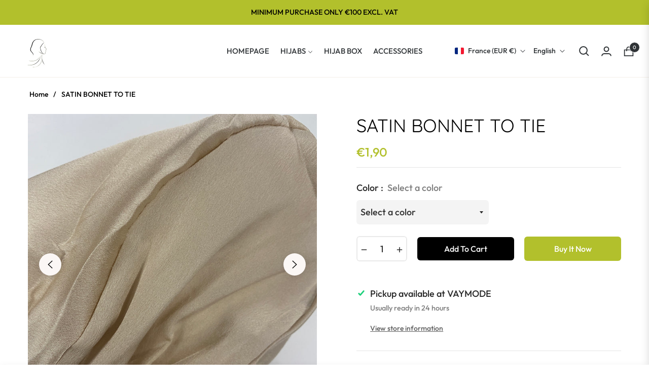

--- FILE ---
content_type: text/html; charset=utf-8
request_url: https://hijabgrossiste.com/en/variants/50730383376724/?section_id=pickup-availability
body_size: 249
content:
<div id="shopify-section-pickup-availability" class="shopify-section"><pickup-availability-preview class="pickup-availability-preview"><svg class="icon icon-tick" aria-hidden="true" focusable="false" xmlns="http://www.w3.org/2000/svg" fill="none" viewBox="0 0 20 20">
    <path fill="#108043" stroke="#fff" d="M16.136 6.979h0l.003-.004a1.499 1.499 0 00-2.275-1.954l-5.945 6.777-1.858-1.859A1.499 1.499 0 103.94 12.06l2.999 3s0 0 0 0c.289.29.675.44 1.1.439h.019a1.5 1.5 0 001.08-.522l6.998-7.998z"/>
  </svg>
  <div class="pickup-availability-info"><p class="caption-large">Pickup available at <span class="color-foreground">VAYMODE</span></p>
        <p class="caption">Usually ready in 24 hours</p>
        <button id="ShowPickupAvailabilityDrawer" class="pickup-availability-button link link--text underlined-link" aria-haspopup="dialog">View store information</button></div>
  </pickup-availability-preview>

  <pickup-availability-drawer class="gradient" tabindex="-1" role="dialog" aria-modal="true" aria-labelledby="PickupAvailabilityHeading">
    <div class="pickup-availability-header align-items-center mb-1">
      <h2 class="h4 pickup-availability-drawer-title mt-0" id="PickupAvailabilityHeading">SATIN BONNET TO TIE</h2>
      <button class="pickup-availability-drawer-button" type="button" aria-label="close"><i class="icon-close"></i></button>
    </div><p class="pickup-availability-variant">Color:&nbsp;<span>Select a color</span></p><ul class="pickup-availability-list list-unstyled" role="list" data-store-availability-drawer-content><li class="pickup-availability-list__item">
          <h3 class="h5">VAYMODE</h3>
          <p class="pickup-availability-preview caption-large"><svg class="icon icon-tick" aria-hidden="true" focusable="false" xmlns="http://www.w3.org/2000/svg" fill="none" viewBox="0 0 20 20">
    <path fill="#108043" stroke="#fff" d="M16.136 6.979h0l.003-.004a1.499 1.499 0 00-2.275-1.954l-5.945 6.777-1.858-1.859A1.499 1.499 0 103.94 12.06l2.999 3s0 0 0 0c.289.29.675.44 1.1.439h.019a1.5 1.5 0 001.08-.522l6.998-7.998z"/>
  </svg>
   Pickup available, usually ready in 24 hours</p><address class="pickup-availability-address">
            <p>2 Rue du Pilier<br>93300 Aubervilliers<br>France</p><p>+33767723887</p></address>
        </li></ul>
  </pickup-availability-drawer></div>

--- FILE ---
content_type: text/javascript; charset=utf-8
request_url: https://hijabgrossiste.com/products/bonnet-satin-a-nouer-x12.js
body_size: 727
content:
{"id":8477723263316,"title":"BONNET SATIN A NOUER","handle":"bonnet-satin-a-nouer-x12","description":"\u003cp\u003eBonnet à nouer avec satin à l'intérieur vendus par lot de 12 pcs de même couleur. \u003cbr\u003e\u003cbr\u003e97% viscose 3% lycra\u003cbr\u003e\u003cbr\u003e- 1,90€ HT \u003cbr\u003e- 2,28€ TTC \u003cbr\u003e\u003cbr\u003e\u003cbr\u003e\u003c\/p\u003e","published_at":"2024-08-31T14:58:46+02:00","created_at":"2023-08-09T11:38:58+02:00","vendor":"VAYMODE","type":"accessoire","tags":["accessoire","bonnet"],"price":190,"price_min":190,"price_max":2280,"available":true,"price_varies":true,"compare_at_price":null,"compare_at_price_min":0,"compare_at_price_max":0,"compare_at_price_varies":false,"variants":[{"id":50730383376724,"title":"Sélectionnez une couleur","option1":"Sélectionnez une couleur","option2":null,"option3":null,"sku":null,"requires_shipping":true,"taxable":true,"featured_image":{"id":51349015855444,"product_id":8477723263316,"position":12,"created_at":"2023-08-09T11:38:58+02:00","updated_at":"2023-08-09T11:39:04+02:00","alt":null,"width":3024,"height":4032,"src":"https:\/\/cdn.shopify.com\/s\/files\/1\/0559\/7845\/9187\/files\/IMG_8742.jpg?v=1691573944","variant_ids":[50730383376724]},"available":true,"name":"BONNET SATIN A NOUER - Sélectionnez une couleur","public_title":"Sélectionnez une couleur","options":["Sélectionnez une couleur"],"price":190,"weight":400,"compare_at_price":null,"inventory_management":"shopify","barcode":"","featured_media":{"alt":null,"id":43963060552020,"position":12,"preview_image":{"aspect_ratio":0.75,"height":4032,"width":3024,"src":"https:\/\/cdn.shopify.com\/s\/files\/1\/0559\/7845\/9187\/files\/IMG_8742.jpg?v=1691573944"}},"requires_selling_plan":false,"selling_plan_allocations":[]},{"id":46806478750036,"title":"Noir (12 Pièces)","option1":"Noir (12 Pièces)","option2":null,"option3":null,"sku":"","requires_shipping":true,"taxable":true,"featured_image":{"id":51349015363924,"product_id":8477723263316,"position":2,"created_at":"2023-08-09T11:38:58+02:00","updated_at":"2023-08-09T11:58:28+02:00","alt":null,"width":3024,"height":4032,"src":"https:\/\/cdn.shopify.com\/s\/files\/1\/0559\/7845\/9187\/files\/IMG_87262.jpg?v=1691575108","variant_ids":[46806478750036]},"available":false,"name":"BONNET SATIN A NOUER - Noir (12 Pièces)","public_title":"Noir (12 Pièces)","options":["Noir (12 Pièces)"],"price":2280,"weight":400,"compare_at_price":null,"inventory_management":"shopify","barcode":"","featured_media":{"alt":null,"id":43963060224340,"position":2,"preview_image":{"aspect_ratio":0.75,"height":4032,"width":3024,"src":"https:\/\/cdn.shopify.com\/s\/files\/1\/0559\/7845\/9187\/files\/IMG_87262.jpg?v=1691575108"}},"requires_selling_plan":false,"selling_plan_allocations":[]},{"id":46806478782804,"title":"Blanc (12 Pièces)","option1":"Blanc (12 Pièces)","option2":null,"option3":null,"sku":"","requires_shipping":true,"taxable":true,"featured_image":{"id":51349015331156,"product_id":8477723263316,"position":10,"created_at":"2023-08-09T11:38:58+02:00","updated_at":"2023-08-09T11:58:28+02:00","alt":null,"width":3024,"height":4032,"src":"https:\/\/cdn.shopify.com\/s\/files\/1\/0559\/7845\/9187\/files\/IMG_87342.jpg?v=1691575108","variant_ids":[46806478782804]},"available":true,"name":"BONNET SATIN A NOUER - Blanc (12 Pièces)","public_title":"Blanc (12 Pièces)","options":["Blanc (12 Pièces)"],"price":2280,"weight":400,"compare_at_price":null,"inventory_management":"shopify","barcode":"","featured_media":{"alt":null,"id":43963060453716,"position":10,"preview_image":{"aspect_ratio":0.75,"height":4032,"width":3024,"src":"https:\/\/cdn.shopify.com\/s\/files\/1\/0559\/7845\/9187\/files\/IMG_87342.jpg?v=1691575108"}},"requires_selling_plan":false,"selling_plan_allocations":[]},{"id":46806478815572,"title":"Beige (12 Pièces)","option1":"Beige (12 Pièces)","option2":null,"option3":null,"sku":"","requires_shipping":true,"taxable":true,"featured_image":{"id":51349015822676,"product_id":8477723263316,"position":3,"created_at":"2023-08-09T11:38:58+02:00","updated_at":"2023-08-09T11:58:28+02:00","alt":null,"width":3024,"height":4032,"src":"https:\/\/cdn.shopify.com\/s\/files\/1\/0559\/7845\/9187\/files\/IMG_87302.jpg?v=1691575108","variant_ids":[46806478815572]},"available":false,"name":"BONNET SATIN A NOUER - Beige (12 Pièces)","public_title":"Beige (12 Pièces)","options":["Beige (12 Pièces)"],"price":2280,"weight":400,"compare_at_price":null,"inventory_management":"shopify","barcode":"","featured_media":{"alt":null,"id":43963060322644,"position":3,"preview_image":{"aspect_ratio":0.75,"height":4032,"width":3024,"src":"https:\/\/cdn.shopify.com\/s\/files\/1\/0559\/7845\/9187\/files\/IMG_87302.jpg?v=1691575108"}},"requires_selling_plan":false,"selling_plan_allocations":[]},{"id":46806478848340,"title":"Beige clair (12 Pièces)","option1":"Beige clair (12 Pièces)","option2":null,"option3":null,"sku":"","requires_shipping":true,"taxable":true,"featured_image":{"id":51349015789908,"product_id":8477723263316,"position":5,"created_at":"2023-08-09T11:38:58+02:00","updated_at":"2023-08-09T11:58:28+02:00","alt":null,"width":3024,"height":4032,"src":"https:\/\/cdn.shopify.com\/s\/files\/1\/0559\/7845\/9187\/files\/IMG_87272.jpg?v=1691575108","variant_ids":[46806478848340]},"available":false,"name":"BONNET SATIN A NOUER - Beige clair (12 Pièces)","public_title":"Beige clair (12 Pièces)","options":["Beige clair (12 Pièces)"],"price":2280,"weight":400,"compare_at_price":null,"inventory_management":"shopify","barcode":"","featured_media":{"alt":null,"id":43963060257108,"position":5,"preview_image":{"aspect_ratio":0.75,"height":4032,"width":3024,"src":"https:\/\/cdn.shopify.com\/s\/files\/1\/0559\/7845\/9187\/files\/IMG_87272.jpg?v=1691575108"}},"requires_selling_plan":false,"selling_plan_allocations":[]},{"id":46806478881108,"title":"Gris (12 Pièces)","option1":"Gris (12 Pièces)","option2":null,"option3":null,"sku":"","requires_shipping":true,"taxable":true,"featured_image":{"id":51349015167316,"product_id":8477723263316,"position":8,"created_at":"2023-08-09T11:38:58+02:00","updated_at":"2023-08-09T11:58:28+02:00","alt":null,"width":3024,"height":4032,"src":"https:\/\/cdn.shopify.com\/s\/files\/1\/0559\/7845\/9187\/files\/IMG_87332.jpg?v=1691575108","variant_ids":[46806478881108]},"available":true,"name":"BONNET SATIN A NOUER - Gris (12 Pièces)","public_title":"Gris (12 Pièces)","options":["Gris (12 Pièces)"],"price":2280,"weight":400,"compare_at_price":null,"inventory_management":"shopify","barcode":"","featured_media":{"alt":null,"id":43963060388180,"position":8,"preview_image":{"aspect_ratio":0.75,"height":4032,"width":3024,"src":"https:\/\/cdn.shopify.com\/s\/files\/1\/0559\/7845\/9187\/files\/IMG_87332.jpg?v=1691575108"}},"requires_selling_plan":false,"selling_plan_allocations":[]},{"id":46806478913876,"title":"Kaki (12 Pièces)","option1":"Kaki (12 Pièces)","option2":null,"option3":null,"sku":"","requires_shipping":true,"taxable":true,"featured_image":{"id":51349015888212,"product_id":8477723263316,"position":6,"created_at":"2023-08-09T11:38:58+02:00","updated_at":"2023-08-09T11:58:28+02:00","alt":null,"width":3024,"height":4032,"src":"https:\/\/cdn.shopify.com\/s\/files\/1\/0559\/7845\/9187\/files\/IMG_87282.jpg?v=1691575108","variant_ids":[46806478913876]},"available":true,"name":"BONNET SATIN A NOUER - Kaki (12 Pièces)","public_title":"Kaki (12 Pièces)","options":["Kaki (12 Pièces)"],"price":2280,"weight":400,"compare_at_price":null,"inventory_management":"shopify","barcode":"","featured_media":{"alt":null,"id":43963060289876,"position":6,"preview_image":{"aspect_ratio":0.75,"height":4032,"width":3024,"src":"https:\/\/cdn.shopify.com\/s\/files\/1\/0559\/7845\/9187\/files\/IMG_87282.jpg?v=1691575108"}},"requires_selling_plan":false,"selling_plan_allocations":[]},{"id":46806478946644,"title":"Rose (12 Pièces)","option1":"Rose (12 Pièces)","option2":null,"option3":null,"sku":"","requires_shipping":true,"taxable":true,"featured_image":{"id":51349015691604,"product_id":8477723263316,"position":4,"created_at":"2023-08-09T11:38:58+02:00","updated_at":"2023-08-09T11:58:28+02:00","alt":null,"width":3024,"height":4032,"src":"https:\/\/cdn.shopify.com\/s\/files\/1\/0559\/7845\/9187\/files\/IMG_87252.jpg?v=1691575108","variant_ids":[46806478946644]},"available":true,"name":"BONNET SATIN A NOUER - Rose (12 Pièces)","public_title":"Rose (12 Pièces)","options":["Rose (12 Pièces)"],"price":2280,"weight":400,"compare_at_price":null,"inventory_management":"shopify","barcode":"","featured_media":{"alt":null,"id":43963060191572,"position":4,"preview_image":{"aspect_ratio":0.75,"height":4032,"width":3024,"src":"https:\/\/cdn.shopify.com\/s\/files\/1\/0559\/7845\/9187\/files\/IMG_87252.jpg?v=1691575108"}},"requires_selling_plan":false,"selling_plan_allocations":[]},{"id":46806478979412,"title":"Lila pastel (12 Pièces)","option1":"Lila pastel (12 Pièces)","option2":null,"option3":null,"sku":"","requires_shipping":true,"taxable":true,"featured_image":{"id":51349015494996,"product_id":8477723263316,"position":7,"created_at":"2023-08-09T11:38:58+02:00","updated_at":"2023-08-09T11:58:28+02:00","alt":null,"width":3024,"height":4032,"src":"https:\/\/cdn.shopify.com\/s\/files\/1\/0559\/7845\/9187\/files\/IMG_87312.jpg?v=1691575108","variant_ids":[46806478979412]},"available":true,"name":"BONNET SATIN A NOUER - Lila pastel (12 Pièces)","public_title":"Lila pastel (12 Pièces)","options":["Lila pastel (12 Pièces)"],"price":2280,"weight":400,"compare_at_price":null,"inventory_management":"shopify","barcode":"","featured_media":{"alt":null,"id":43963060355412,"position":7,"preview_image":{"aspect_ratio":0.75,"height":4032,"width":3024,"src":"https:\/\/cdn.shopify.com\/s\/files\/1\/0559\/7845\/9187\/files\/IMG_87312.jpg?v=1691575108"}},"requires_selling_plan":false,"selling_plan_allocations":[]}],"images":["\/\/cdn.shopify.com\/s\/files\/1\/0559\/7845\/9187\/files\/IMG_8740.jpg?v=1691575108","\/\/cdn.shopify.com\/s\/files\/1\/0559\/7845\/9187\/files\/IMG_87262.jpg?v=1691575108","\/\/cdn.shopify.com\/s\/files\/1\/0559\/7845\/9187\/files\/IMG_87302.jpg?v=1691575108","\/\/cdn.shopify.com\/s\/files\/1\/0559\/7845\/9187\/files\/IMG_87252.jpg?v=1691575108","\/\/cdn.shopify.com\/s\/files\/1\/0559\/7845\/9187\/files\/IMG_87272.jpg?v=1691575108","\/\/cdn.shopify.com\/s\/files\/1\/0559\/7845\/9187\/files\/IMG_87282.jpg?v=1691575108","\/\/cdn.shopify.com\/s\/files\/1\/0559\/7845\/9187\/files\/IMG_87312.jpg?v=1691575108","\/\/cdn.shopify.com\/s\/files\/1\/0559\/7845\/9187\/files\/IMG_87332.jpg?v=1691575108","\/\/cdn.shopify.com\/s\/files\/1\/0559\/7845\/9187\/files\/IMG_8733.jpg?v=1691575108","\/\/cdn.shopify.com\/s\/files\/1\/0559\/7845\/9187\/files\/IMG_87342.jpg?v=1691575108","\/\/cdn.shopify.com\/s\/files\/1\/0559\/7845\/9187\/files\/IMG_87352.jpg?v=1691575108","\/\/cdn.shopify.com\/s\/files\/1\/0559\/7845\/9187\/files\/IMG_8742.jpg?v=1691573944","\/\/cdn.shopify.com\/s\/files\/1\/0559\/7845\/9187\/files\/IMG_8744.jpg?v=1691573942"],"featured_image":"\/\/cdn.shopify.com\/s\/files\/1\/0559\/7845\/9187\/files\/IMG_8740.jpg?v=1691575108","options":[{"name":"Couleur","position":1,"values":["Sélectionnez une couleur","Noir (12 Pièces)","Blanc (12 Pièces)","Beige (12 Pièces)","Beige clair (12 Pièces)","Gris (12 Pièces)","Kaki (12 Pièces)","Rose (12 Pièces)","Lila pastel (12 Pièces)"]}],"url":"\/products\/bonnet-satin-a-nouer-x12","media":[{"alt":null,"id":43963060519252,"position":1,"preview_image":{"aspect_ratio":0.75,"height":4032,"width":3024,"src":"https:\/\/cdn.shopify.com\/s\/files\/1\/0559\/7845\/9187\/files\/IMG_8740.jpg?v=1691575108"},"aspect_ratio":0.75,"height":4032,"media_type":"image","src":"https:\/\/cdn.shopify.com\/s\/files\/1\/0559\/7845\/9187\/files\/IMG_8740.jpg?v=1691575108","width":3024},{"alt":null,"id":43963060224340,"position":2,"preview_image":{"aspect_ratio":0.75,"height":4032,"width":3024,"src":"https:\/\/cdn.shopify.com\/s\/files\/1\/0559\/7845\/9187\/files\/IMG_87262.jpg?v=1691575108"},"aspect_ratio":0.75,"height":4032,"media_type":"image","src":"https:\/\/cdn.shopify.com\/s\/files\/1\/0559\/7845\/9187\/files\/IMG_87262.jpg?v=1691575108","width":3024},{"alt":null,"id":43963060322644,"position":3,"preview_image":{"aspect_ratio":0.75,"height":4032,"width":3024,"src":"https:\/\/cdn.shopify.com\/s\/files\/1\/0559\/7845\/9187\/files\/IMG_87302.jpg?v=1691575108"},"aspect_ratio":0.75,"height":4032,"media_type":"image","src":"https:\/\/cdn.shopify.com\/s\/files\/1\/0559\/7845\/9187\/files\/IMG_87302.jpg?v=1691575108","width":3024},{"alt":null,"id":43963060191572,"position":4,"preview_image":{"aspect_ratio":0.75,"height":4032,"width":3024,"src":"https:\/\/cdn.shopify.com\/s\/files\/1\/0559\/7845\/9187\/files\/IMG_87252.jpg?v=1691575108"},"aspect_ratio":0.75,"height":4032,"media_type":"image","src":"https:\/\/cdn.shopify.com\/s\/files\/1\/0559\/7845\/9187\/files\/IMG_87252.jpg?v=1691575108","width":3024},{"alt":null,"id":43963060257108,"position":5,"preview_image":{"aspect_ratio":0.75,"height":4032,"width":3024,"src":"https:\/\/cdn.shopify.com\/s\/files\/1\/0559\/7845\/9187\/files\/IMG_87272.jpg?v=1691575108"},"aspect_ratio":0.75,"height":4032,"media_type":"image","src":"https:\/\/cdn.shopify.com\/s\/files\/1\/0559\/7845\/9187\/files\/IMG_87272.jpg?v=1691575108","width":3024},{"alt":null,"id":43963060289876,"position":6,"preview_image":{"aspect_ratio":0.75,"height":4032,"width":3024,"src":"https:\/\/cdn.shopify.com\/s\/files\/1\/0559\/7845\/9187\/files\/IMG_87282.jpg?v=1691575108"},"aspect_ratio":0.75,"height":4032,"media_type":"image","src":"https:\/\/cdn.shopify.com\/s\/files\/1\/0559\/7845\/9187\/files\/IMG_87282.jpg?v=1691575108","width":3024},{"alt":null,"id":43963060355412,"position":7,"preview_image":{"aspect_ratio":0.75,"height":4032,"width":3024,"src":"https:\/\/cdn.shopify.com\/s\/files\/1\/0559\/7845\/9187\/files\/IMG_87312.jpg?v=1691575108"},"aspect_ratio":0.75,"height":4032,"media_type":"image","src":"https:\/\/cdn.shopify.com\/s\/files\/1\/0559\/7845\/9187\/files\/IMG_87312.jpg?v=1691575108","width":3024},{"alt":null,"id":43963060388180,"position":8,"preview_image":{"aspect_ratio":0.75,"height":4032,"width":3024,"src":"https:\/\/cdn.shopify.com\/s\/files\/1\/0559\/7845\/9187\/files\/IMG_87332.jpg?v=1691575108"},"aspect_ratio":0.75,"height":4032,"media_type":"image","src":"https:\/\/cdn.shopify.com\/s\/files\/1\/0559\/7845\/9187\/files\/IMG_87332.jpg?v=1691575108","width":3024},{"alt":null,"id":43963060420948,"position":9,"preview_image":{"aspect_ratio":0.75,"height":4032,"width":3024,"src":"https:\/\/cdn.shopify.com\/s\/files\/1\/0559\/7845\/9187\/files\/IMG_8733.jpg?v=1691575108"},"aspect_ratio":0.75,"height":4032,"media_type":"image","src":"https:\/\/cdn.shopify.com\/s\/files\/1\/0559\/7845\/9187\/files\/IMG_8733.jpg?v=1691575108","width":3024},{"alt":null,"id":43963060453716,"position":10,"preview_image":{"aspect_ratio":0.75,"height":4032,"width":3024,"src":"https:\/\/cdn.shopify.com\/s\/files\/1\/0559\/7845\/9187\/files\/IMG_87342.jpg?v=1691575108"},"aspect_ratio":0.75,"height":4032,"media_type":"image","src":"https:\/\/cdn.shopify.com\/s\/files\/1\/0559\/7845\/9187\/files\/IMG_87342.jpg?v=1691575108","width":3024},{"alt":null,"id":43963060486484,"position":11,"preview_image":{"aspect_ratio":0.75,"height":4032,"width":3024,"src":"https:\/\/cdn.shopify.com\/s\/files\/1\/0559\/7845\/9187\/files\/IMG_87352.jpg?v=1691575108"},"aspect_ratio":0.75,"height":4032,"media_type":"image","src":"https:\/\/cdn.shopify.com\/s\/files\/1\/0559\/7845\/9187\/files\/IMG_87352.jpg?v=1691575108","width":3024},{"alt":null,"id":43963060552020,"position":12,"preview_image":{"aspect_ratio":0.75,"height":4032,"width":3024,"src":"https:\/\/cdn.shopify.com\/s\/files\/1\/0559\/7845\/9187\/files\/IMG_8742.jpg?v=1691573944"},"aspect_ratio":0.75,"height":4032,"media_type":"image","src":"https:\/\/cdn.shopify.com\/s\/files\/1\/0559\/7845\/9187\/files\/IMG_8742.jpg?v=1691573944","width":3024},{"alt":null,"id":43963060584788,"position":13,"preview_image":{"aspect_ratio":0.75,"height":4032,"width":3024,"src":"https:\/\/cdn.shopify.com\/s\/files\/1\/0559\/7845\/9187\/files\/IMG_8744.jpg?v=1691573942"},"aspect_ratio":0.75,"height":4032,"media_type":"image","src":"https:\/\/cdn.shopify.com\/s\/files\/1\/0559\/7845\/9187\/files\/IMG_8744.jpg?v=1691573942","width":3024}],"requires_selling_plan":false,"selling_plan_groups":[]}